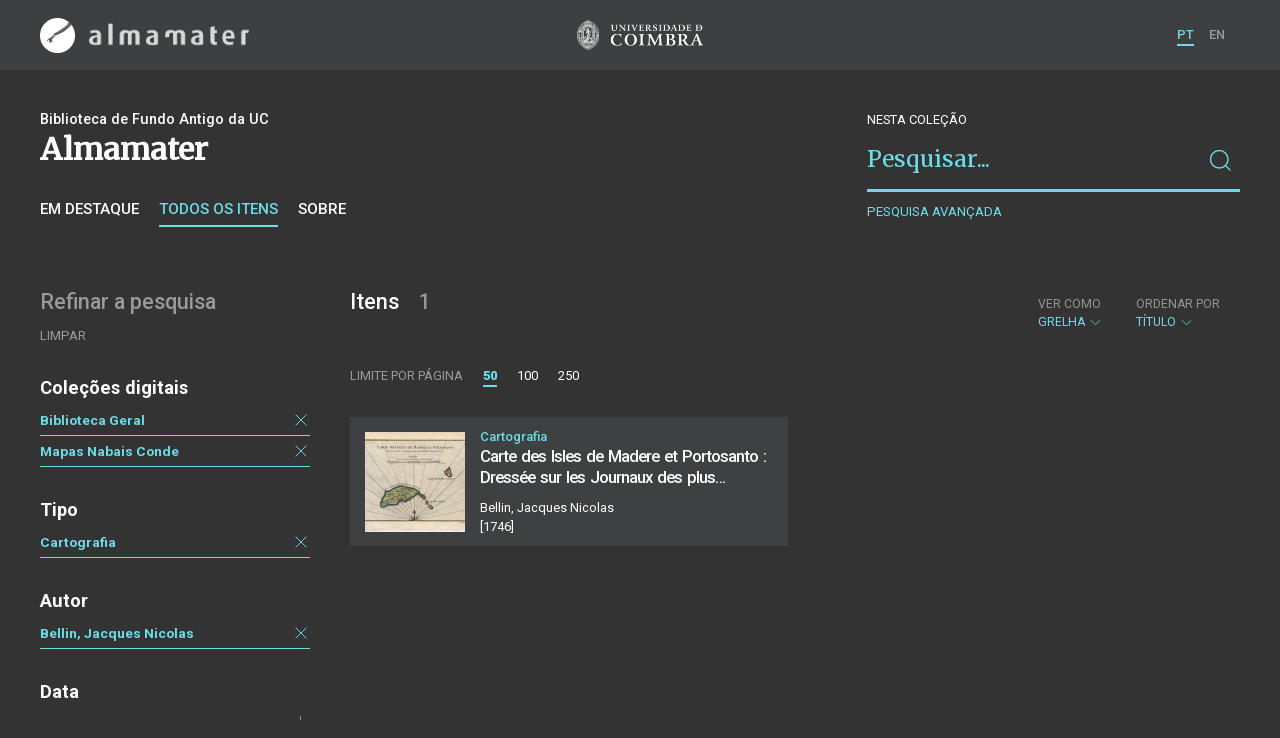

--- FILE ---
content_type: text/html; charset=UTF-8
request_url: https://am.uc.pt/items?_p=1&_l=50&_fo=length&subject=Carta+na%CC%81utica&subject=Arquipe%CC%81lago+da+Madeira&author=Bellin%2C+Jacques+Nicolas&collection=BG&collection=NC&language=fre&type=map
body_size: 31563
content:
<!doctype html>
<html lang="pt">
<head>
  <meta charset="UTF-8">
  <meta name="viewport" content="width=device-width, initial-scale=1.0">
  <meta http-equiv="X-UA-Compatible" content="ie=edge">
  <meta name="robots" content="index, follow">

  <title>Alma Mater</title>

  <link rel="icon" href="https://am.uc.pt/static/public/images/favicon.ico" type="image/x-icon" />

  <meta property="og:site_name" content="am.uc.pt">
  <meta property="og:url" content="https://am.uc.pt/items?_p=1&amp;_l=50&amp;_fo=length&amp;subject=Carta+na%CC%81utica&amp;subject=Arquipe%CC%81lago+da+Madeira&amp;author=Bellin%2C+Jacques+Nicolas&amp;collection=BG&amp;collection=NC&amp;language=fre&amp;type=map">

  <link rel="stylesheet" href="https://am.uc.pt/static/public/styles/vendor.css?v=201904080000">
  <link rel="stylesheet" href="https://am.uc.pt/static/public/styles/main.css?v=201904080000">

  <script src="https://am.uc.pt/static/public/scripts/vendor.js?v=201904080000"></script>

</head>
<body>

  <div class="cookies">
    <div class="uk-container">
      <div class="title" uk-scrollspy="cls: uk-animation-slide-left; repeat: true">Os cookies.</div>
      <p uk-scrollspy="cls: uk-animation-slide-left; repeat: true">Este site utiliza cookies para lhe proporcionar uma melhor experiência de utilização.</p>
      <button uk-scrollspy="cls: uk-animation-fade; repeat: true" class="cookies-close-button">OK, ACEITO</button>
    </div>
  </div>

  <div class="uk-offcanvas-content">

    <div id="offcanvas-nav-primary" uk-offcanvas="overlay: true; mode: slide;">
      <div class="uk-offcanvas-bar uk-flex uk-flex-column">

        <div class="brand">
          <div class="logo-am">
            <img class="logo-am-ico" src="https://am.uc.pt/static/public/images/logo-am-ico.png?v=201904080000?v=3">
            <img class="logo-am-lettering" src="https://am.uc.pt/static/public/images/logo-am-lettering.png?v=201904080000?v=3">
          </div>
        </div>

        <h1 class="collection-title">
        </h1>

        <nav class="collection-nav">
          <ul class="uk-nav">
            <li>
              <a href="https://am.uc.pt/">
Sobre              </a>
            </li>
            <li>
              <a href="https://am.uc.pt/items">
Itens da coleção              </a>
            </li>
          </ul>
        </nav>

        <div class="search-block">
          <div>
            <form class="uk-search uk-search-default" method="get" action="https://am.uc.pt/items">
              <button type="submit" class="uk-search-icon-flip" uk-search-icon></button>
              <input class="uk-search-input" type="search" name="_s" placeholder="Pesquisar...">
            </form>
            <!-- <button uk-toggle="target: .advanced-search-toggle; cls: uk-hidden;" class="uk-margin-small-top advanced-search-toggle-btn uk-button uk-button-link" type="button">
Pesquisa avançada            </button> -->
          </div>
        </div>

        <div class="include-content"><h2 class="uk-text-muted">Refinar a pesquisa</h2>
<div class="facets">
  <div class="facet">
    <h3 class="facet-title">Coleções digitais</h3>
      <div class="facet-entry active">
        <div class="facet-entry-body">
          <div class="facet-entry-title uk-text-truncate">
            <a href="https://am.uc.pt/items?_p=1&amp;_l=50&amp;_fo=length&amp;subject=Carta+na%CC%81utica&amp;subject=Arquipe%CC%81lago+da+Madeira&amp;author=Bellin%2C+Jacques+Nicolas&amp;collection=NC&amp;collection=BG&amp;language=fre&amp;type=map">Biblioteca Geral</a>
          </div>
          <div class="facet-entry-length">
          </div>
          <div class="facet-entry-controls">
            <a href="https://am.uc.pt/items?_p=1&amp;_l=50&amp;_fo=length&amp;subject=Carta+na%CC%81utica&amp;subject=Arquipe%CC%81lago+da+Madeira&amp;author=Bellin%2C+Jacques+Nicolas&amp;collection=NC&amp;language=fre&amp;type=map" uk-icon="icon: close"></a>
          </div>
        </div>
      </div>
      <div class="facet-entry active">
        <div class="facet-entry-body">
          <div class="facet-entry-title uk-text-truncate">
            <a href="https://am.uc.pt/items?_p=1&amp;_l=50&amp;_fo=length&amp;subject=Carta+na%CC%81utica&amp;subject=Arquipe%CC%81lago+da+Madeira&amp;author=Bellin%2C+Jacques+Nicolas&amp;collection=NC&amp;collection=BG&amp;language=fre&amp;type=map">Mapas Nabais Conde</a>
          </div>
          <div class="facet-entry-length">
          </div>
          <div class="facet-entry-controls">
            <a href="https://am.uc.pt/items?_p=1&amp;_l=50&amp;_fo=length&amp;subject=Carta+na%CC%81utica&amp;subject=Arquipe%CC%81lago+da+Madeira&amp;author=Bellin%2C+Jacques+Nicolas&amp;collection=BG&amp;language=fre&amp;type=map" uk-icon="icon: close"></a>
          </div>
        </div>
      </div>

  </div>
  <div class="facet">
    <h3 class="facet-title">Tipo</h3>
      <div class="facet-entry active">
        <div class="facet-entry-body">
          <div class="facet-entry-title uk-text-truncate">
            <a href="https://am.uc.pt/items?_p=1&amp;_l=50&amp;_fo=length&amp;subject=Carta+na%CC%81utica&amp;subject=Arquipe%CC%81lago+da+Madeira&amp;author=Bellin%2C+Jacques+Nicolas&amp;collection=BG&amp;collection=NC&amp;language=fre&amp;type=map">Cartografia</a>
          </div>
          <div class="facet-entry-length">
          </div>
          <div class="facet-entry-controls">
            <a href="https://am.uc.pt/items?_p=1&amp;_l=50&amp;_fo=length&amp;subject=Carta+na%CC%81utica&amp;subject=Arquipe%CC%81lago+da+Madeira&amp;author=Bellin%2C+Jacques+Nicolas&amp;collection=BG&amp;collection=NC&amp;language=fre" uk-icon="icon: close"></a>
          </div>
        </div>
      </div>

  </div>
  <div class="facet">
    <h3 class="facet-title">Autor</h3>
      <div class="facet-entry active">
        <div class="facet-entry-body">
          <div class="facet-entry-title uk-text-truncate">
            <a href="https://am.uc.pt/items?_p=1&amp;_l=50&amp;_fo=length&amp;subject=Carta+na%CC%81utica&amp;subject=Arquipe%CC%81lago+da+Madeira&amp;author=Bellin%2C+Jacques+Nicolas&amp;collection=BG&amp;collection=NC&amp;language=fre&amp;type=map">Bellin, Jacques Nicolas</a>
          </div>
          <div class="facet-entry-length">
          </div>
          <div class="facet-entry-controls">
            <a href="https://am.uc.pt/items?_p=1&amp;_l=50&amp;_fo=length&amp;subject=Carta+na%CC%81utica&amp;subject=Arquipe%CC%81lago+da+Madeira&amp;collection=BG&amp;collection=NC&amp;language=fre&amp;type=map" uk-icon="icon: close"></a>
          </div>
        </div>
      </div>

  </div>
  <div class="facet">
    <h3 class="facet-title">Data</h3>
      <div class="facet-entry ">
        <div class="facet-entry-body">
          <div class="facet-entry-title uk-text-truncate">
            <a href="https://am.uc.pt/items?_p=1&amp;_l=50&amp;_fo=length&amp;subject=Carta+na%CC%81utica&amp;subject=Arquipe%CC%81lago+da+Madeira&amp;author=Bellin%2C+Jacques+Nicolas&amp;collection=BG&amp;collection=NC&amp;language=fre&amp;type=map&amp;date=17460101&amp;_date_interval=1746">1746</a>
          </div>
          <div class="facet-entry-length">
1          </div>
          <div class="facet-entry-controls">
              <a href="https://am.uc.pt/items?_p=1&amp;_l=50&amp;_fo=length&amp;subject=Carta+na%CC%81utica&amp;subject=Arquipe%CC%81lago+da+Madeira&amp;author=Bellin%2C+Jacques+Nicolas&amp;collection=BG&amp;collection=NC&amp;language=fre&amp;type=map&amp;date=17460101&amp;_date_interval=1746" uk-icon="icon: plus"></a>
          </div>
        </div>
      </div>

  </div>
  <div class="facet">
    <h3 class="facet-title">Assunto</h3>
      <div class="facet-entry active">
        <div class="facet-entry-body">
          <div class="facet-entry-title uk-text-truncate">
            <a href="https://am.uc.pt/items?_p=1&amp;_l=50&amp;_fo=length&amp;subject=Carta+na%CC%81utica&amp;subject=Arquipe%CC%81lago+da+Madeira&amp;author=Bellin%2C+Jacques+Nicolas&amp;collection=BG&amp;collection=NC&amp;language=fre&amp;type=map">Arquipélago da Madeira</a>
          </div>
          <div class="facet-entry-length">
          </div>
          <div class="facet-entry-controls">
            <a href="https://am.uc.pt/items?_p=1&amp;_l=50&amp;_fo=length&amp;subject=Carta+na%CC%81utica&amp;author=Bellin%2C+Jacques+Nicolas&amp;collection=BG&amp;collection=NC&amp;language=fre&amp;type=map" uk-icon="icon: close"></a>
          </div>
        </div>
      </div>
      <div class="facet-entry active">
        <div class="facet-entry-body">
          <div class="facet-entry-title uk-text-truncate">
            <a href="https://am.uc.pt/items?_p=1&amp;_l=50&amp;_fo=length&amp;subject=Carta+na%CC%81utica&amp;subject=Arquipe%CC%81lago+da+Madeira&amp;author=Bellin%2C+Jacques+Nicolas&amp;collection=BG&amp;collection=NC&amp;language=fre&amp;type=map">Carta náutica</a>
          </div>
          <div class="facet-entry-length">
          </div>
          <div class="facet-entry-controls">
            <a href="https://am.uc.pt/items?_p=1&amp;_l=50&amp;_fo=length&amp;subject=Arquipe%CC%81lago+da+Madeira&amp;author=Bellin%2C+Jacques+Nicolas&amp;collection=BG&amp;collection=NC&amp;language=fre&amp;type=map" uk-icon="icon: close"></a>
          </div>
        </div>
      </div>

  </div>
  <div class="facet">
    <h3 class="facet-title">Idioma</h3>
      <div class="facet-entry active">
        <div class="facet-entry-body">
          <div class="facet-entry-title uk-text-truncate">
            <a href="https://am.uc.pt/items?_p=1&amp;_l=50&amp;_fo=length&amp;subject=Carta+na%CC%81utica&amp;subject=Arquipe%CC%81lago+da+Madeira&amp;author=Bellin%2C+Jacques+Nicolas&amp;collection=BG&amp;collection=NC&amp;language=fre&amp;type=map">Francês</a>
          </div>
          <div class="facet-entry-length">
          </div>
          <div class="facet-entry-controls">
            <a href="https://am.uc.pt/items?_p=1&amp;_l=50&amp;_fo=length&amp;subject=Carta+na%CC%81utica&amp;subject=Arquipe%CC%81lago+da+Madeira&amp;author=Bellin%2C+Jacques+Nicolas&amp;collection=BG&amp;collection=NC&amp;type=map" uk-icon="icon: close"></a>
          </div>
        </div>
      </div>

  </div>
</div>
</div>

        <nav class="language-nav">
          <ul class="uk-nav">
            <li uk-icon="world"></li>
            <li><a href="https://am.uc.pt/language/pt">PT</a></li>
            <li><a href="https://am.uc.pt/language/en">EN</a></li>
          </ul>
        </nav>

        <footer>
          <div class="footer-copyright">
            <div>Coleções Digitais da Universidade de Coimbra</div>
            <div class="legal">SIBUC / UNIVERSIDADE DE COIMBRA © 2018</div>
          </div>
          <div class="footer-developer">
            Made by <a href="https://www.uc.pt/sibuc">SIBUC</a> and <a href="https://www.framework.pt">Framework</a>
          </div>
        </footer>

      </div>
    </div>

    <header uk-sticky="sel-target: .uk-navbar-container; cls-active: uk-navbar-sticky">
      <nav class="uk-navbar-container uk-container uk-navbar-transparent" uk-navbar>
        <div class="nav-overlay uk-navbar-left uk-flex-1" hidden>
          <form class="search-block uk-search uk-search-default uk-width-expand" method="get" action="https://am.uc.pt/items">
            <button type="submit" class="uk-search-icon-flip" uk-search-icon></button>
            <input class="uk-search-input" type="search" name="_s" placeholder="Pesquisar..." value="" autofocus>
          </form>
          <a class="uk-navbar-toggle" uk-close uk-toggle="target: .nav-overlay; animation: uk-animation-fade" href="#"></a>
        </div>
        <div class="nav-overlay uk-navbar-left">
          <a class="logo-am" href="https://am.uc.pt/">
            <img class="logo-am-ico" src="https://am.uc.pt/static/public/images/logo-am-ico.png?v=201904080000">
            <img class="logo-am-lettering" src="https://am.uc.pt/static/public/images/logo-am-lettering.png?v=201904080000">
          </a>
        </div>
        <div class="nav-overlay uk-navbar-center">
          <a class="logo-uc" href="https://www.uc.pt">
            <img class="logo-uc-ico" src="https://am.uc.pt/static/public/images/logo-uc-v2019-web.png?v=201904080000" uk-img>
          </a>
          <a class="uk-navbar-toggle" uk-search-icon uk-toggle="target: .nav-overlay; animation: uk-animation-fade" href="#"></a>
        </div>
        <div class="nav-overlay uk-navbar-right">
          <ul class="uk-navbar-nav">
            <li class="active">
              <a href="https://am.uc.pt/language/pt">PT</a>
            </li>
            <li class="">
              <a href="https://am.uc.pt/language/en">EN</a>
            </li>
          </ul>
          <a class="uk-navbar-toggle uk-hidden@s" href="#offcanvas-nav-primary" uk-toggle>
            <span uk-navbar-toggle-icon></span>
          </a>
        </div>
      </nav>
    </header>

<div class="collection-header uk-section">
  <div class="uk-container">
    <div uk-grid class="uk-grid">

      <div class="uk-width-2-3@s uk-flex-1">
<div class="uk-container">
  <div class="uk-background-cover" uk-grid>
      <div class="uk-width-2-3@s uk-flex-1">
          <div class="collection-type">Biblioteca de Fundo Antigo da UC</div>
          <h1 class="collection-title">Almamater</h1>


          <nav class="collection-nav">
            <ul class="uk-subnav">
              <li>
                <a href="https://am.uc.pt/">Em destaque</a>
              </li>
              <li class="uk-active">
                <a href="https://am.uc.pt/items">Todos os itens</a>
              </li>
              <li>
                <a href="https://am.uc.pt/about">Sobre</a>
              </li>
            </ul>
          </nav>
      </div>
  </div>
</div>
      </div>

      <div class="uk-width-1-3@s uk-visible@s advanced-search-toggle">
        <div class="search-block">
          <div class="dropdown-title uk-text-white">
Nesta coleção          </div>
          <div>
            <form class="uk-search uk-search-default" method="get">
              <input type="hidden" name="_p" value="1">
              <input type="hidden" name="_l" value="50">
              <input type="hidden" name="_t" value="grid">
              <input type="hidden" name="_o" value="title">
                  <input type="hidden" name="collection" value="NC">
                  <input type="hidden" name="collection" value="BG">
                  <input type="hidden" name="type" value="map">
                  <input type="hidden" name="author" value="Bellin, Jacques Nicolas">
                  <input type="hidden" name="subject" value="Carta náutica">
                  <input type="hidden" name="subject" value="Arquipélago da Madeira">
                  <input type="hidden" name="language" value="fre">
              <button type="submit" class="uk-search-icon-flip" uk-search-icon></button>
              <input class="uk-search-input" type="search" name="_s" placeholder="Pesquisar..."
                value="">
            </form>
            <!-- <button uk-toggle="target: .advanced-search-toggle; cls: uk-hidden;" class="uk-margin-small-top advanced-search-toggle-btn uk-button uk-button-link" type="button">
Pesquisa avançada            </button> -->
            <a class="uk-button uk-button-link advanced-search-toggle-btn uk-margin-small-top" href="https://am.uc.pt/advanced-search?_p=1&amp;_l=50&amp;_fo=length&amp;subject=Carta+na%CC%81utica&amp;subject=Arquipe%CC%81lago+da+Madeira&amp;author=Bellin%2C+Jacques+Nicolas&amp;collection=BG&amp;collection=NC&amp;language=fre&amp;type=map">
Pesquisa avançada            </a>
          </div>
        </div>
      </div>
      </div>

  </div>
</div>

<div class="uk-section main">
  <div class="uk-container">

    <div uk-grid>

      <div class="uk-width-1-4@s block uk-visible@s">

        <div class="block-header uk-grid-small uk-child-width-1-2 uk-child-width-1-1@s" uk-grid>
          <div class="block-header-title">
            <h2 class="uk-text-muted">Refinar a pesquisa</h2>
          </div>
          <div class="block-header-nav align-left">
            <ul class="uk-subnav">
              <li>
                <a href="https://am.uc.pt/items?_p=1&amp;_l=50">Limpar</a>
              </li>
            </ul>
          </div>
        </div>

        <div class="facets">

            <div class="facet">
              <h3 class="facet-title">Coleções digitais</h3>


                  <div class="facet-entry active">
                    <div class="facet-entry-body">
                      <div class="facet-entry-title uk-text-truncate">
                          <a href="https://am.uc.pt/items?_p=1&amp;_l=50&amp;_fo=length&amp;subject=Carta+na%CC%81utica&amp;subject=Arquipe%CC%81lago+da+Madeira&amp;author=Bellin%2C+Jacques+Nicolas&amp;collection=NC&amp;collection=BG&amp;language=fre&amp;type=map">Biblioteca Geral</a>
                      </div>
                      <div class="facet-entry-length">
                      </div>
                      <div class="facet-entry-controls">
                          <a href="https://am.uc.pt/items?_p=1&amp;_l=50&amp;_fo=length&amp;subject=Carta+na%CC%81utica&amp;subject=Arquipe%CC%81lago+da+Madeira&amp;author=Bellin%2C+Jacques+Nicolas&amp;collection=NC&amp;language=fre&amp;type=map" uk-icon="icon: close"></a>
                      </div>
                    </div>
                  </div>


                  <div class="facet-entry active">
                    <div class="facet-entry-body">
                      <div class="facet-entry-title uk-text-truncate">
                          <a href="https://am.uc.pt/items?_p=1&amp;_l=50&amp;_fo=length&amp;subject=Carta+na%CC%81utica&amp;subject=Arquipe%CC%81lago+da+Madeira&amp;author=Bellin%2C+Jacques+Nicolas&amp;collection=NC&amp;collection=BG&amp;language=fre&amp;type=map">Mapas Nabais Conde</a>
                      </div>
                      <div class="facet-entry-length">
                      </div>
                      <div class="facet-entry-controls">
                          <a href="https://am.uc.pt/items?_p=1&amp;_l=50&amp;_fo=length&amp;subject=Carta+na%CC%81utica&amp;subject=Arquipe%CC%81lago+da+Madeira&amp;author=Bellin%2C+Jacques+Nicolas&amp;collection=BG&amp;language=fre&amp;type=map" uk-icon="icon: close"></a>
                      </div>
                    </div>
                  </div>

            </div>

            <div class="facet">
              <h3 class="facet-title">Tipo</h3>


                  <div class="facet-entry active">
                    <div class="facet-entry-body">
                      <div class="facet-entry-title uk-text-truncate">
                          <a href="https://am.uc.pt/items?_p=1&amp;_l=50&amp;_fo=length&amp;subject=Carta+na%CC%81utica&amp;subject=Arquipe%CC%81lago+da+Madeira&amp;author=Bellin%2C+Jacques+Nicolas&amp;collection=BG&amp;collection=NC&amp;language=fre&amp;type=map">Cartografia</a>
                      </div>
                      <div class="facet-entry-length">
                      </div>
                      <div class="facet-entry-controls">
                          <a href="https://am.uc.pt/items?_p=1&amp;_l=50&amp;_fo=length&amp;subject=Carta+na%CC%81utica&amp;subject=Arquipe%CC%81lago+da+Madeira&amp;author=Bellin%2C+Jacques+Nicolas&amp;collection=BG&amp;collection=NC&amp;language=fre" uk-icon="icon: close"></a>
                      </div>
                    </div>
                  </div>

            </div>

            <div class="facet">
              <h3 class="facet-title">Autor</h3>


                  <div class="facet-entry active">
                    <div class="facet-entry-body">
                      <div class="facet-entry-title uk-text-truncate">
                          <a href="https://am.uc.pt/items?_p=1&amp;_l=50&amp;_fo=length&amp;subject=Carta+na%CC%81utica&amp;subject=Arquipe%CC%81lago+da+Madeira&amp;author=Bellin%2C+Jacques+Nicolas&amp;collection=BG&amp;collection=NC&amp;language=fre&amp;type=map">Bellin, Jacques Nicolas</a>
                      </div>
                      <div class="facet-entry-length">
                      </div>
                      <div class="facet-entry-controls">
                          <a href="https://am.uc.pt/items?_p=1&amp;_l=50&amp;_fo=length&amp;subject=Carta+na%CC%81utica&amp;subject=Arquipe%CC%81lago+da+Madeira&amp;collection=BG&amp;collection=NC&amp;language=fre&amp;type=map" uk-icon="icon: close"></a>
                      </div>
                    </div>
                  </div>

            </div>

            <div class="facet">
              <h3 class="facet-title">Data</h3>


                  <div class="facet-entry ">
                    <div class="facet-entry-body">
                      <div class="facet-entry-title uk-text-truncate">
                          <a href="https://am.uc.pt/items?_p=1&amp;_l=50&amp;_fo=length&amp;subject=Carta+na%CC%81utica&amp;subject=Arquipe%CC%81lago+da+Madeira&amp;author=Bellin%2C+Jacques+Nicolas&amp;collection=BG&amp;collection=NC&amp;language=fre&amp;type=map&amp;date=17460101&amp;_date_interval=1746">1746</a>
                      </div>
                      <div class="facet-entry-length">
1                      </div>
                      <div class="facet-entry-controls">
                            <a href="https://am.uc.pt/items?_p=1&amp;_l=50&amp;_fo=length&amp;subject=Carta+na%CC%81utica&amp;subject=Arquipe%CC%81lago+da+Madeira&amp;author=Bellin%2C+Jacques+Nicolas&amp;collection=BG&amp;collection=NC&amp;language=fre&amp;type=map&amp;date=17460101&amp;_date_interval=1746" uk-icon="icon: plus"></a>
                      </div>
                    </div>
                  </div>

            </div>

            <div class="facet">
              <h3 class="facet-title">Assunto</h3>


                  <div class="facet-entry active">
                    <div class="facet-entry-body">
                      <div class="facet-entry-title uk-text-truncate">
                          <a href="https://am.uc.pt/items?_p=1&amp;_l=50&amp;_fo=length&amp;subject=Carta+na%CC%81utica&amp;subject=Arquipe%CC%81lago+da+Madeira&amp;author=Bellin%2C+Jacques+Nicolas&amp;collection=BG&amp;collection=NC&amp;language=fre&amp;type=map">Arquipélago da Madeira</a>
                      </div>
                      <div class="facet-entry-length">
                      </div>
                      <div class="facet-entry-controls">
                          <a href="https://am.uc.pt/items?_p=1&amp;_l=50&amp;_fo=length&amp;subject=Carta+na%CC%81utica&amp;author=Bellin%2C+Jacques+Nicolas&amp;collection=BG&amp;collection=NC&amp;language=fre&amp;type=map" uk-icon="icon: close"></a>
                      </div>
                    </div>
                  </div>


                  <div class="facet-entry active">
                    <div class="facet-entry-body">
                      <div class="facet-entry-title uk-text-truncate">
                          <a href="https://am.uc.pt/items?_p=1&amp;_l=50&amp;_fo=length&amp;subject=Carta+na%CC%81utica&amp;subject=Arquipe%CC%81lago+da+Madeira&amp;author=Bellin%2C+Jacques+Nicolas&amp;collection=BG&amp;collection=NC&amp;language=fre&amp;type=map">Carta náutica</a>
                      </div>
                      <div class="facet-entry-length">
                      </div>
                      <div class="facet-entry-controls">
                          <a href="https://am.uc.pt/items?_p=1&amp;_l=50&amp;_fo=length&amp;subject=Arquipe%CC%81lago+da+Madeira&amp;author=Bellin%2C+Jacques+Nicolas&amp;collection=BG&amp;collection=NC&amp;language=fre&amp;type=map" uk-icon="icon: close"></a>
                      </div>
                    </div>
                  </div>

            </div>

            <div class="facet">
              <h3 class="facet-title">Idioma</h3>


                  <div class="facet-entry active">
                    <div class="facet-entry-body">
                      <div class="facet-entry-title uk-text-truncate">
                          <a href="https://am.uc.pt/items?_p=1&amp;_l=50&amp;_fo=length&amp;subject=Carta+na%CC%81utica&amp;subject=Arquipe%CC%81lago+da+Madeira&amp;author=Bellin%2C+Jacques+Nicolas&amp;collection=BG&amp;collection=NC&amp;language=fre&amp;type=map">Francês</a>
                      </div>
                      <div class="facet-entry-length">
                      </div>
                      <div class="facet-entry-controls">
                          <a href="https://am.uc.pt/items?_p=1&amp;_l=50&amp;_fo=length&amp;subject=Carta+na%CC%81utica&amp;subject=Arquipe%CC%81lago+da+Madeira&amp;author=Bellin%2C+Jacques+Nicolas&amp;collection=BG&amp;collection=NC&amp;type=map" uk-icon="icon: close"></a>
                      </div>
                    </div>
                  </div>

            </div>
        </div>

      </div>

      <div class="uk-width-3-4@s block collection-list-block">

        <!-- Paginação e limites -->
        <div class="block-header">

          <div class="uk-grid-small" uk-grid>

            <div class="block-header-title uk-width-1-2@s">
              <h2>Itens <small>1</small></h2>
              <div class="uk-margin-small-top uk-text-muted">
              </div>
            </div>

            <div class="block-header-nav uk-width-1-2@s">

              <div class="filter-dropdown">
                <button class="uk-button dropdown-button" type="button">
                  <label>Ver como</label> Grelha <span uk-icon="chevron-down"></span>
                </button>
                <div uk-dropdown>
                  <ul class="uk-nav uk-dropdown-nav">
                    <li><a href="https://am.uc.pt/items?_p=1&amp;_l=50&amp;_fo=length&amp;subject=Carta+na%CC%81utica&amp;subject=Arquipe%CC%81lago+da+Madeira&amp;author=Bellin%2C+Jacques+Nicolas&amp;collection=BG&amp;collection=NC&amp;language=fre&amp;type=map&amp;_t=list">Lista</a></li>
                    <li><a href="https://am.uc.pt/items?_p=1&amp;_l=50&amp;_fo=length&amp;subject=Carta+na%CC%81utica&amp;subject=Arquipe%CC%81lago+da+Madeira&amp;author=Bellin%2C+Jacques+Nicolas&amp;collection=BG&amp;collection=NC&amp;language=fre&amp;type=map&amp;_t=gallery">Galeria</a></li>
                  </ul>
                </div>
              </div>


                  <div class="filter-dropdown">
                    <button class="uk-button dropdown-button" type="button">
                      <label>Ordenar por</label> Título <span uk-icon="chevron-down"></span>
                    </button>
                    <div uk-dropdown>
                      <ul class="uk-nav uk-dropdown-nav">
                        <li><a href="https://am.uc.pt/items?_p=1&amp;_l=50&amp;_fo=length&amp;subject=Carta+na%CC%81utica&amp;subject=Arquipe%CC%81lago+da+Madeira&amp;author=Bellin%2C+Jacques+Nicolas&amp;collection=BG&amp;collection=NC&amp;language=fre&amp;type=map&amp;_o=-title">Título (descendente)</a></li>
                        <li><a href="https://am.uc.pt/items?_p=1&amp;_l=50&amp;_fo=length&amp;subject=Carta+na%CC%81utica&amp;subject=Arquipe%CC%81lago+da+Madeira&amp;author=Bellin%2C+Jacques+Nicolas&amp;collection=BG&amp;collection=NC&amp;language=fre&amp;type=map&amp;_o=date">Data (de publicação)</a></li>
                        <li><a href="https://am.uc.pt/items?_p=1&amp;_l=50&amp;_fo=length&amp;subject=Carta+na%CC%81utica&amp;subject=Arquipe%CC%81lago+da+Madeira&amp;author=Bellin%2C+Jacques+Nicolas&amp;collection=BG&amp;collection=NC&amp;language=fre&amp;type=map&amp;_o=-date">Data (descendente)</a></li>
                      </ul>
                    </div>
                  </div>

            </div>

          </div>

          <div class="uk-grid-small page-controls-block" uk-grid>

            <div class="uk-width-auto@s">
              <ul class="uk-pagination">
                <li><span class="uk-text-uppercase">Limite por página</span></li>
                      <li class="uk-active"><span>50</span></li>
                      <li><a href="https://am.uc.pt/items?_p=1&amp;_l=100&amp;_fo=length&amp;subject=Carta+na%CC%81utica&amp;subject=Arquipe%CC%81lago+da+Madeira&amp;author=Bellin%2C+Jacques+Nicolas&amp;collection=BG&amp;collection=NC&amp;language=fre&amp;type=map">100</a></li>
                      <li><a href="https://am.uc.pt/items?_p=1&amp;_l=250&amp;_fo=length&amp;subject=Carta+na%CC%81utica&amp;subject=Arquipe%CC%81lago+da+Madeira&amp;author=Bellin%2C+Jacques+Nicolas&amp;collection=BG&amp;collection=NC&amp;language=fre&amp;type=map">250</a></li>
              </ul>
            </div>
          </div>

        </div>

        <!-- Lista de itens -->
        <div class="collections-entries view-as-grid">

          <div class="uk-child-width-1-2@m uk-grid-small uk-grid-match uk-grid"
            uk-scrollspy="target: > div, h3, p; cls: uk-animation-slide-top-small;" uk-grid>

              <div>
                <div class="uk-card card-grid uk-grid-small uk-grid" uk-grid>
                  <div class="uk-width-auto">
                    <div class="card-cover">
                      <a class="uk-cover-container" href="https://am.uc.pt/item/44549">
                        <img src="https://am.uc.pt/thumbnail/5682051/200/5682051-200.jpg" class="img-responsive">
                      </a>
                    </div>
                  </div>
                  <div class="uk-width-expand">
                    <div class="card-metadata">

                      <div class="card-type">
                          Cartografia
                      </div>

                        <div class="uk-grid uk-grid-collapse uk-flex uk-flex-middle">
                          <div class="uk-width-expand">
                            <a class="card-title"
                              href="https://am.uc.pt/item/44549">
                              <h3 class="shave-truncate">Carte des Isles de Madere et Portosanto : Dressée sur les Journaux des plus habiles Navigateurs</h3>
                            </a>
                          </div>
                        </div>

<div class="card-author">Bellin, Jacques Nicolas</div>
                      <div class="card-footer">
                        <div class="card-date">[1746]</div>
                      </div>

                    </div>
                  </div>
                </div>
              </div>

            </div>

        </div>
      </div>

    </div>


  </div>
</div>

    <footer>
      <div class="uk-container">
        <div class="footer-logos">
            <img src="https://am.uc.pt/static/public/images/footer-logos.png?v=2" alt="Logotipo UC" img-responsive>
        </div>
        <div class="footer-copyright">
          <div>ALMA MATER</div>
          <div class="legal">SIBUC / UNIVERSIDADE DE COIMBRA © 2018</div>
        </div>
        <div class="footer-developer">
          {Custom} Made by <a href="https://www.uc.pt/sibuc">SIBUC</a> and <a href="https://www.framework.pt">Framework</a>
        </div>
      </div>
    </footer>

  </div>

  <!-- Global site tag (gtag.js) - Google Analytics -->
  <script async src="https://www.googletagmanager.com/gtag/js?id=UA-726452-34"></script>
  <script>
    window.dataLayer = window.dataLayer || [];
    function gtag(){dataLayer.push(arguments);}
    gtag('js', new Date());

    gtag('config', 'UA-726452-34');
  </script>

  <script src="https://am.uc.pt/static/public/scripts/main.js?v=201904080000"></script>

</body>

</html>